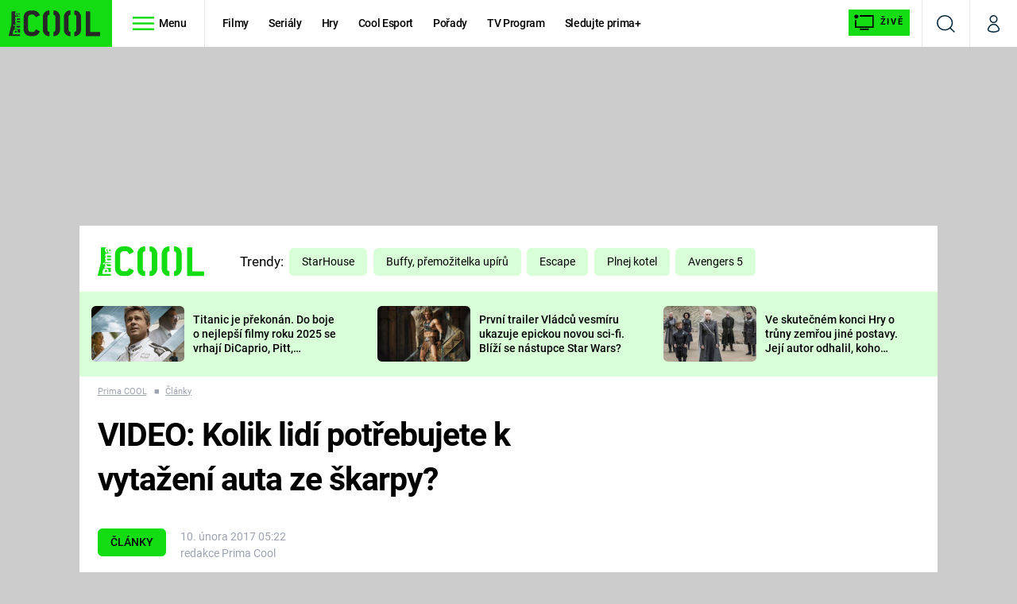

--- FILE ---
content_type: image/svg+xml
request_url: https://assets.cool.iprima.cz/images/discuss.7c5aa670.svg
body_size: 189
content:
<svg xmlns="http://www.w3.org/2000/svg" width="19.297" height="20.711" viewBox="0 0 19.297 20.711">
  <path id="Icon_material-chat-bubble" data-name="Icon material-chat-bubble" d="M18.567,3H4.73A1.735,1.735,0,0,0,3,4.73V20.3l3.459-3.459H18.567a1.735,1.735,0,0,0,1.73-1.73V4.73A1.735,1.735,0,0,0,18.567,3Z" transform="translate(-2 -2)" fill="none" stroke="#002439" stroke-width="2"/>
</svg>
